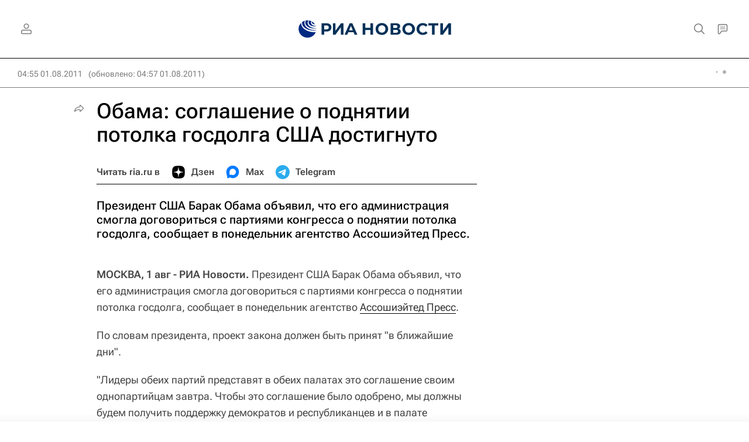

--- FILE ---
content_type: text/html
request_url: https://tns-counter.ru/nc01a**R%3Eundefined*rian_ru/ru/UTF-8/tmsec=rian_ru/685615800***
body_size: -71
content:
ED337B5C694C8834X1766623284:ED337B5C694C8834X1766623284